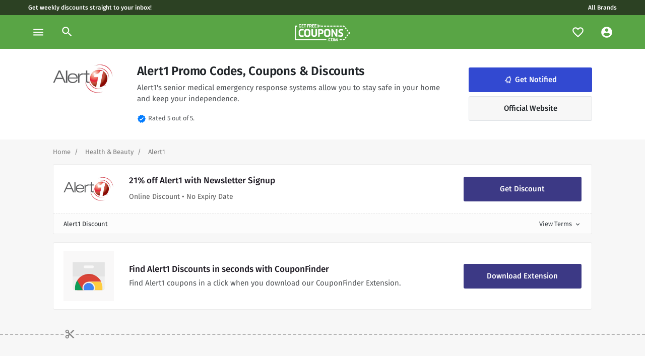

--- FILE ---
content_type: text/html; charset=UTF-8
request_url: https://www.getfreecoupons.com/brands/alert1-coupon-codes-promo-codes
body_size: 17332
content:

<!DOCTYPE html>
<html xmlns="http://www.w3.org/1999/xhtml" lang="en-US">
<head><script>(function(w,i,g){w[g]=w[g]||[];if(typeof w[g].push=='function')w[g].push(i)})
(window,'GTM-NLFF86Z','google_tags_first_party');</script><script>(function(w,d,s,l){w[l]=w[l]||[];(function(){w[l].push(arguments);})('set', 'developer_id.dYzg1YT', true);
		w[l].push({'gtm.start':new Date().getTime(),event:'gtm.js'});var f=d.getElementsByTagName(s)[0],
		j=d.createElement(s);j.async=true;j.src='/analytics/';
		f.parentNode.insertBefore(j,f);
		})(window,document,'script','dataLayer');</script>
	<meta charset="utf-8" />
	<link rel="dns-prefetch" href="//cdnjs.cloudflare.com">
	<link rel="preconnect" href="https://fonts.gstatic.com">
  <meta content="width=device-width, initial-scale=1" name="viewport"/>
    <link rel="apple-touch-icon" sizes="180x180" href="/img/apple-touch-icon.png">
  <link rel="icon" href="/uploads/logos/GFC_logo-04.png">
  <link rel="icon" type="image/svg+xml" sizes="any" href="/uploads/logos/GFC_logo-04.png">
  <link rel="manifest" href="/img/site.webmanifest">
  <link rel="mask-icon" href="/uploads/logos/GFC_logo-04.png" color="#59A545">
  <meta name="msapplication-TileColor" content="#59A545">
  <meta name="theme-color" content="#2C4123">
	<style>
		    .pushy
				{transform: translate3d(-300px,0,0);}
				.tip
				{display:none;}
				@font-face {
				  font-family: 'Fira Sans';
				  font-style: normal;
				  font-weight: 400;
				  font-display: swap;
				  src: url(https://fonts.gstatic.com/s/firasans/v10/va9E4kDNxMZdWfMOD5Vvl4jLazX3dA.woff2) format('woff2');
				  unicode-range: U+0000-00FF, U+0131, U+0152-0153, U+02BB-02BC, U+02C6, U+02DA, U+02DC, U+2000-206F, U+2074, U+20AC, U+2122, U+2191, U+2193, U+2212, U+2215, U+FEFF, U+FFFD;
				}
				@font-face {
				  font-family: 'Fira Sans';
				  font-style: normal;
				  font-weight: 500;
				  font-display: swap;
				  src: url(https://fonts.gstatic.com/s/firasans/v10/va9B4kDNxMZdWfMOD5VnZKveRhf6Xl7Glw.woff2) format('woff2');
				  unicode-range: U+0000-00FF, U+0131, U+0152-0153, U+02BB-02BC, U+02C6, U+02DA, U+02DC, U+2000-206F, U+2074, U+20AC, U+2122, U+2191, U+2193, U+2212, U+2215, U+FEFF, U+FFFD;
				}
				@font-face {
				  font-family: 'Fira Sans';
				  font-style: normal;
				  font-weight: 600;
				  font-display: swap;
				  src: url(https://fonts.gstatic.com/s/firasans/v10/va9B4kDNxMZdWfMOD5VnSKzeRhf6Xl7Glw.woff2) format('woff2');
				  unicode-range: U+0000-00FF, U+0131, U+0152-0153, U+02BB-02BC, U+02C6, U+02DA, U+02DC, U+2000-206F, U+2074, U+20AC, U+2122, U+2191, U+2193, U+2212, U+2215, U+FEFF, U+FFFD;
				}
				/* fallback */
				@font-face {
				  font-family: 'Material Icons';
				  font-style: normal;
				  font-weight: 400;
				  font-display: block;
				  src: url(https://fonts.gstatic.com/s/materialicons/v67/flUhRq6tzZclQEJ-Vdg-IuiaDsNcIhQ8tQ.woff2) format('woff2');
				}
		</style>
  <link href="/css/main.css" rel="stylesheet">
<title>Alert1 Coupons &amp; Discount Codes, May 2025 • GetFreeCoupons</title>
<script>dataLayer = [];
(function(w,d,s,l,i){w[l]=w[l]||[];w[l].push({'gtm.start':
new Date().getTime(),event:'gtm.js'});var f=d.getElementsByTagName(s)[0],
j=d.createElement(s),dl=l!='dataLayer'?'&l='+l:'';j.async=true;j.src=
'https://www.googletagmanager.com/gtm.js?id='+i+dl;f.parentNode.insertBefore(j,f);
})(window,document,'script','dataLayer','GTM-NLFF86Z');
</script><meta name="generator" content="SEOmatic">
<meta name="keywords" content="coupons,discounts,discount code,coupon codes">
<meta name="description" content="Looking for working Alert1 promo codes, discount codes and coupons? ✅ Save now with one of our valid Alert1 promo codes for May 2025! Get up to 50% off…">
<meta name="referrer" content="no-referrer-when-downgrade">
<meta name="robots" content="all">
<meta content="en_US" property="og:locale">
<meta content="GetFreeCoupons" property="og:site_name">
<meta content="website" property="og:type">
<meta content="https://www.getfreecoupons.com/brands/alert1-coupon-codes-promo-codes" property="og:url">
<meta content="Alert1 Coupons &amp; Discount Codes, May 2025" property="og:title">
<meta content="Looking for working Alert1 promo codes, discount codes and coupons? ✅ Save now with one of our valid Alert1 promo codes for May 2025! Get up to 50% off your next purchase with Alert1." property="og:description">
<meta content="https://getfreecoupons.com/uploads/logos/_1200x630_crop_center-center_82_none/GFC-Sm-Promo-1.png?mtime=1661372278" property="og:image">
<meta content="1200" property="og:image:width">
<meta content="630" property="og:image:height">
<meta content="GetFreeCoupons, the only place for working Alert1 coupon codes and promo codes!" property="og:image:alt">
<meta name="google-site-verification" content="XSio8g9oHHlJpA5r-EzUsvfcMAvokmf4Ru232APQM4A">
<link href="https://www.getfreecoupons.com/brands/alert1-coupon-codes-promo-codes" rel="canonical">
<link href="https://www.getfreecoupons.com" rel="home">
<link type="text/plain" href="https://www.getfreecoupons.com/humans.txt" rel="author"></head>

<body><noscript><iframe src="https://www.googletagmanager.com/ns.html?id=GTM-NLFF86Z"
height="0" width="0" style="display:none;visibility:hidden"></iframe></noscript>

  <!--[if lte IE 9]>
      <p class="browserupgrade">You are using an <strong>outdated</strong> browser. Please <a href="https://browsehappy.com/">upgrade your browser</a> to improve your experience and security.</p>
  <![endif]-->
		<!-- Pushy Menu -->
<nav class="pushy pushy-left">
  <div class="pushy-content">
    <div class="p-4">
      <svg
        id="a"
        xmlns="http://www.w3.org/2000/svg"
        viewBox="0 0 132.65 132.65"
      >
        <defs>
          <style>
            .b {
              fill: #59a545;
            }
          </style>
        </defs>
        <g>
          <path
            class="b"
            d="M45.14,72.73l5.79-1.17,2.65,13.15c-2.46,1.25-5.27,2.18-8.49,2.83l-.61,.12c-7.63,1.54-11.84-.33-13.45-8.3l-1.45-7.21c-1.61-7.97,1.55-11.32,9.25-12.88l.61-.12c3.68-.74,5.82-.81,8.74-.8l-.13,5.09c-1.85-.07-4.16-.04-6.69,.47l-.61,.12c-5.52,1.11-6.02,2.97-5.23,6.92l1.45,7.21c.8,3.95,1.87,5.49,6.5,4.55l.61-.12c.92-.19,1.86-.46,2.85-.89l-1.81-8.97Z"
          />
          <path
            class="b"
            d="M57.44,84.65l-5.56-27.57,15.87-3.2,.99,4.91-10.12,2.04,1.38,6.86,8.17-1.65,.99,4.91-8.17,1.65,2.2,10.89-5.75,1.16Z"
          />
          <path
            class="b"
            d="M93.65,76.87c-2.23,1.01-4.58,1.8-7.23,2.34l-1.23,.25c-6.63,1.34-10.55-1.07-11.88-7.66l-1.76-8.74c-1.29-6.4,1.29-10.63,7.92-11.97l1.84-.37c2.49-.5,4.56-.72,6.89-.83l.17,4.99c-1.38,.08-3.23,.21-5.15,.6l-.61,.12c-4.45,.9-5.76,2.92-4.96,6.87l1.45,7.21c.8,3.95,2.75,5.31,6.62,4.53l.61-.12c2.3-.46,4.32-1.11,5.9-1.63l1.41,4.42Z"
          />
        </g>
        <g>
          <g>
            <polygon
              class="b"
              points="111.47 63.92 108.21 69.89 111.41 71.67 114.67 65.7 111.47 63.92"
            />
            <polygon
              class="b"
              points="109.81 74.58 106.62 72.8 103.36 78.77 106.55 80.55 109.81 74.58"
            />
            <path
              class="b"
              d="M88.58,41.23l2.96-.6,2.32,1.85,2.25-2.88-2.12-1.7c-.67-.78-1.72-1.15-2.76-.94l-3.37,.68,.72,3.58Z"
            />
            <polygon
              class="b"
              points="96.45 44.54 101.77 48.78 104 45.93 98.69 41.67 96.45 44.54"
            />
            <path
              class="b"
              d="M112.28,57.15l2.02,1.61-1.23,2.25,3.2,1.78,1.75-3.2,.19-.54c.14-.73-.01-1.47-.42-2.08l-3.3-2.64-2.2,2.82Z"
            />
            <polygon
              class="b"
              points="106.59 48 104.37 50.85 109.69 55.09 111.9 52.25 106.59 48"
            />
            <rect
              class="b"
              x="77.41"
              y="39.01"
              width="7.63"
              height="3.66"
              transform="translate(-6.47 16.86) rotate(-11.4)"
            />
            <rect
              class="b"
              x="66.67"
              y="41.18"
              width="7.63"
              height="3.66"
              transform="translate(-7.11 14.78) rotate(-11.4)"
            />
            <rect
              class="b"
              x="55.94"
              y="43.34"
              width="7.63"
              height="3.66"
              transform="translate(-7.75 12.7) rotate(-11.4)"
            />
            <rect
              class="b"
              x="45.2"
              y="45.51"
              width="7.63"
              height="3.66"
              transform="translate(-8.39 10.62) rotate(-11.4)"
            />
            <rect
              class="b"
              x="23.74"
              y="49.84"
              width="7.63"
              height="3.66"
              transform="translate(-9.67 6.47) rotate(-11.4)"
            />
            <rect
              class="b"
              x="44.03"
              y="95.07"
              width="7.63"
              height="3.66"
              transform="translate(-18.21 11.37) rotate(-11.4)"
            />
            <rect
              class="b"
              x="33.29"
              y="97.23"
              width="7.63"
              height="3.66"
              transform="translate(-18.85 9.29) rotate(-11.4)"
            />
            <g>
              <polygon
                class="b"
                points="86.79 87.19 87.53 90.78 94.88 89.27 94.16 85.68 86.79 87.19"
              />
              <path
                class="b"
                d="M101.79,81.8l-1.43,2.61-2.96,.61,.72,3.59,3.36-.69c1.04-.21,1.87-.95,2.18-1.93l1.31-2.39-3.19-1.78Z"
              />
            </g>
            <path
              class="b"
              d="M36.61,47.26c.09-.65-.13-1.31-.6-1.78-.47-.46-1.13-.68-1.78-.58-.65,.1-1.22,.51-1.52,1.09-.31,.58-.32,1.28-.03,1.87,.29,.59,.84,1.02,1.49,1.14,.65,.12,1.32-.07,1.8-.52l2.07,.89-1.48,1.69c-.63-.2-1.32-.08-1.86,.31-.53,.39-.85,1.02-.85,1.68,0,.66,.31,1.29,.84,1.68,.53,.4,1.22,.52,1.86,.33s1.14-.67,1.36-1.3c.22-.62,.14-1.32-.23-1.87l1.71-1.95,5.26,2.25-.38-1.67-3.92-1.68,2.81-3.21-.38-1.67-3.77,4.3-2.39-1.02Zm-1.91,.38c-.18,.04-.37,0-.52-.09-.16-.1-.27-.25-.31-.43s0-.37,.09-.52c.1-.16,.25-.27,.43-.31s.37,0,.52,.09c.16,.1,.27,.25,.31,.43s0,.37-.09,.52c-.1,.16-.25,.27-.43,.31Zm1.38,6.09h0c-.18,.04-.37,0-.52-.09-.16-.1-.27-.25-.31-.43s0-.37,.09-.52c.1-.16,.25-.27,.43-.31s.37,0,.52,.09c.16,.1,.27,.25,.31,.43s0,.37-.09,.52c-.1,.16-.25,.27-.43,.31h0Z"
            />
          </g>
          <g>
            <rect
              class="b"
              x="76.23"
              y="88.58"
              width="7.63"
              height="3.66"
              transform="translate(-16.29 17.61) rotate(-11.4)"
            />
            <rect
              class="b"
              x="65.49"
              y="90.74"
              width="7.63"
              height="3.66"
              transform="translate(-16.93 15.53) rotate(-11.4)"
            />
            <rect
              class="b"
              x="54.76"
              y="92.91"
              width="7.63"
              height="3.66"
              transform="translate(-17.57 13.45) rotate(-11.4)"
            />
          </g>
          <g>
            <path
              class="b"
              d="M18.01,58.8l-3.58,.72-.94-4.66c-.25-1.25,.56-2.47,1.81-2.72l4.48-.9,.72,3.58-3.16,.64,.67,3.34Z"
            />
            <path
              class="b"
              d="M30.22,102.12l-4.66,.94c-1.25,.25-2.47-.56-2.72-1.81l-.9-4.48,3.58-.72,.64,3.16,3.34-.67,.72,3.58Z"
            />
            <rect
              class="b"
              x="20.03"
              y="83.32"
              width="3.66"
              height="7.63"
              transform="translate(-16.79 6.04) rotate(-11.4)"
            />
            <rect
              class="b"
              x="17.86"
              y="72.58"
              width="3.66"
              height="7.63"
              transform="translate(-14.71 5.4) rotate(-11.4)"
            />
            <rect
              class="b"
              x="15.7"
              y="61.85"
              width="3.66"
              height="7.63"
              transform="translate(-12.63 4.76) rotate(-11.4)"
            />
          </g>
          <circle class="b" cx="103.49" cy="61.45" r="2.8" />
        </g>
      </svg>
    </div>

    <ul class="list-unstyled">
      <li class="pushy-link d-block">
        <a href="/faves" class="px-4 py-3">
          <span
            class="material-icons mr-2 text-brand"
            data-icon="favorite_border"
          ></span>
          Favourites
        </a>
      </li>
      <li class="pushy-link d-block">
        <a href="/account" class="px-4 py-3">
          <span
            class="material-icons mr-2 text-brand"
            data-icon="account_circle"
          ></span>
          My Account
        </a>
      </li>
      <hr class="m-0" />
             <li class="pushy-link">
        <a href="https://www.getfreecoupons.com/category/business" class="px-4 py-3 text-truncate">
          <span class="material-icons mr-2 text-brand"
            >card_travel</span
          >
          Business
        </a>
      </li>
            <li class="pushy-link">
        <a href="https://www.getfreecoupons.com/category/finance-insurance" class="px-4 py-3 text-truncate">
          <span class="material-icons mr-2 text-brand"
            >account_balance</span
          >
          Finance &amp; Insurance
        </a>
      </li>
            <li class="pushy-link">
        <a href="https://www.getfreecoupons.com/category/pets" class="px-4 py-3 text-truncate">
          <span class="material-icons mr-2 text-brand"
            >pets</span
          >
          Pets
        </a>
      </li>
            <li class="pushy-link">
        <a href="https://www.getfreecoupons.com/category/utilities-home" class="px-4 py-3 text-truncate">
          <span class="material-icons mr-2 text-brand"
            >countertops</span
          >
          Utilities &amp; Home
        </a>
      </li>
            <li class="pushy-link">
        <a href="https://www.getfreecoupons.com/category/days-out-attractions" class="px-4 py-3 text-truncate">
          <span class="material-icons mr-2 text-brand"
            >local_play</span
          >
          Days out &amp; Attractions
        </a>
      </li>
            <li class="pushy-link">
        <a href="https://www.getfreecoupons.com/category/gifts-occasions" class="px-4 py-3 text-truncate">
          <span class="material-icons mr-2 text-brand"
            >redeem</span
          >
          Gifts &amp; Occasions
        </a>
      </li>
            <li class="pushy-link">
        <a href="https://www.getfreecoupons.com/category/home-garden" class="px-4 py-3 text-truncate">
          <span class="material-icons mr-2 text-brand"
            >house</span
          >
          Home &amp; Garden
        </a>
      </li>
            <li class="pushy-link">
        <a href="https://www.getfreecoupons.com/category/misc" class="px-4 py-3 text-truncate">
          <span class="material-icons mr-2 text-brand"
            >miscellaneous_services</span
          >
          Misc
        </a>
      </li>
            <li class="pushy-link">
        <a href="https://www.getfreecoupons.com/category/health-beauty" class="px-4 py-3 text-truncate">
          <span class="material-icons mr-2 text-brand"
            >spa</span
          >
          Health &amp; Beauty
        </a>
      </li>
            <li class="pushy-link">
        <a href="https://www.getfreecoupons.com/category/fashion" class="px-4 py-3 text-truncate">
          <span class="material-icons mr-2 text-brand"
            >checkroom</span
          >
          Fashion
        </a>
      </li>
            <li class="pushy-link">
        <a href="https://www.getfreecoupons.com/category/motoring" class="px-4 py-3 text-truncate">
          <span class="material-icons mr-2 text-brand"
            >directions_car</span
          >
          Motoring
        </a>
      </li>
            <li class="pushy-link">
        <a href="https://www.getfreecoupons.com/category/music-books-games-movies" class="px-4 py-3 text-truncate">
          <span class="material-icons mr-2 text-brand"
            >sports_esports</span
          >
          Music, Books, Games &amp; Movies
        </a>
      </li>
            <li class="pushy-link">
        <a href="https://www.getfreecoupons.com/category/travel" class="px-4 py-3 text-truncate">
          <span class="material-icons mr-2 text-brand"
            >luggage</span
          >
          Travel
        </a>
      </li>
            <li class="pushy-link">
        <a href="https://www.getfreecoupons.com/category/food-drink" class="px-4 py-3 text-truncate">
          <span class="material-icons mr-2 text-brand"
            >food_bank</span
          >
          Food &amp; Drink
        </a>
      </li>
            <li class="pushy-link">
        <a href="https://www.getfreecoupons.com/category/technology-electrical" class="px-4 py-3 text-truncate">
          <span class="material-icons mr-2 text-brand"
            >devices</span
          >
          Technology &amp; Electrical
        </a>
      </li>
            <li class="pushy-link">
        <a href="https://www.getfreecoupons.com/category/kids-babies-toys" class="px-4 py-3 text-truncate">
          <span class="material-icons mr-2 text-brand"
            >stroller</span
          >
          Kids, Babies &amp; Toys
        </a>
      </li>
          </ul>
  </div>
</nav>

<header>
  <div class="skinny d-none d-md-block">
    <div class="container-fluid px-0">
      <div class="row">
        <div class="col">
          <a
            href="/register"
            class="px-2 text-white"
            title="Get the latest discount codes straight to your inbox."
            >Get weekly discounts straight to your inbox!</a
          >
        </div>
        <div class="col text-center text-md-right">
          <a href="/brands" class="px-2 text-white">All Brands</a>
        </div>
      </div>
    </div>
  </div>

  <nav id="topNav" class="navbar navbar-expand-lg">
    <ul class="navbar-nav">
      <li class="nav-item">
        <a
          class="nav-link menu-btn"
          href="#"
          data-toggle="tooltip"
          data-placement="bottom"
          title="Browse"
          ><span class="material-icons">menu</span></a
        >
      </li>
      <li class="nav-item position-relative">
        <a
          class="nav-link d-none d-lg-flex"
          data-toggle="modal"
          data-target="#searchModal"
          href="#collapseSearch"
        >
          <span class="material-icons"> search </span>
        </a>
      </li>
    </ul>

    <a class="navbar-brand mx-auto px-3" href="/">
      <svg
        version="1.1"
        width="165"
        height="34"
        id="a"
        xmlns="http://www.w3.org/2000/svg"
        xmlns:xlink="http://www.w3.org/1999/xlink"
        x="0px"
        y="0px"
        viewBox="0 0 217 67.6"
        style="enable-background: new 0 0 217 67.6"
        xml:space="preserve"
      >
        <style type="text/css">
          .st0 {
            fill: #ffffff;
          }
        </style>
        <g>
          <path
            class="st0"
            d="M93.1,4.2c0.3-0.8,0.2-1.6-0.2-2.3s-1.2-1.1-2-1.2c-0.8-0.1-1.6,0.3-2.1,0.9c-0.5,0.6-0.7,1.4-0.5,2.2
       s0.7,1.4,1.5,1.8c0.7,0.3,1.6,0.3,2.3-0.1l2.2,1.6L92,8.7c-0.7-0.4-1.6-0.4-2.3-0.1s-1.3,1-1.5,1.8c-0.2,0.8,0,1.6,0.6,2.2
       c0.5,0.6,1.3,0.9,2.1,0.9s1.5-0.5,2-1.2s0.5-1.5,0.2-2.3l2.6-1.9l5.7,4.1v-2.1l-4.2-3.1l4.2-3.1V1.9L95.7,6L93.1,4.2L93.1,4.2z
        M90.7,4.1c-0.2,0-0.4-0.1-0.6-0.2c-0.2-0.2-0.2-0.4-0.2-0.6s0.1-0.4,0.2-0.6c0.2-0.2,0.4-0.2,0.6-0.2s0.4,0.1,0.6,0.2
       c0.2,0.2,0.2,0.4,0.2,0.6s-0.1,0.4-0.2,0.6S91,4.1,90.7,4.1z M90.7,11.7L90.7,11.7c-0.2,0-0.4-0.1-0.6-0.2
       c-0.2-0.2-0.2-0.4-0.2-0.6s0.1-0.4,0.2-0.6c0.2-0.2,0.4-0.2,0.6-0.2s0.4,0.1,0.6,0.2c0.2,0.2,0.2,0.4,0.2,0.6s-0.1,0.4-0.2,0.6
       C91.2,11.6,91,11.7,90.7,11.7L90.7,11.7z"
          />
          <path
            class="st0"
            d="M123.8,63.7H3.2c-1.8,0-3.2-1.4-3.2-3.2V8.8c0-1.8,1.5-3.2,3.2-3.2H9v4.1H4.1v49.9h119.7
       C123.8,59.6,123.8,63.7,123.8,63.7z"
          />
          <g>
            <polygon
              class="st0"
              points="208.3,39.7 203.4,45.5 206.5,48.2 211.4,42.4 		"
            />
            <polygon
              class="st0"
              points="204.1,51.1 201,48.4 196.1,54.2 199.2,56.9 		"
            />
            <path
              class="st0"
              d="M188.2,9.7h3.4l2.1,2.5l3.1-2.7l-1.9-2.3c-0.6-1-1.6-1.6-2.8-1.6h-3.9V9.7z"
            />
            <rect x="126.8" y="5.6" class="st0" width="8.5" height="4.1" />
            <polygon
              class="st0"
              points="196.1,15.1 201,20.9 204.1,18.3 199.2,12.4 		"
            />
            <path
              class="st0"
              d="M210.7,32.5l1.9,2.2l-1.9,2.2l3.1,2.7l2.6-3.1l0.3-0.5c0.3-0.8,0.3-1.6,0-2.4l-3-3.6L210.7,32.5L210.7,32.5z"
            />
            <polygon
              class="st0"
              points="206.4,21.1 203.4,23.8 208.3,29.6 211.3,27 		"
            />
            <rect x="175.9" y="5.6" class="st0" width="8.6" height="4.1" />
            <rect x="102.8" y="5.6" class="st0" width="8" height="4.1" />
            <rect x="163.6" y="5.6" class="st0" width="8.6" height="4.1" />
            <rect x="151.4" y="5.6" class="st0" width="8.6" height="4.1" />
            <rect x="114.6" y="5.6" class="st0" width="8.6" height="4.1" />
            <rect x="139.1" y="5.6" class="st0" width="8.6" height="4.1" />
          </g>
          <g>
            <polygon
              class="st0"
              points="176,59.7 176,63.8 184.4,63.8 184.4,59.7 		"
            />
            <path
              class="st0"
              d="M193.7,57.1l-2.1,2.5h-3.4v4.1h3.9c1.2,0,2.3-0.7,2.8-1.7l2-2.3L193.7,57.1L193.7,57.1z"
            />
          </g>
        </g>
        <g>
          <path
            class="st0"
            d="M21.9,6.6h2.7v6.1c-1.2,0.3-2.5,0.5-4,0.5h-0.3c-3.5,0-5.2-1.2-5.2-4.9V4.9C15,1.2,16.7,0,20.3,0h0.3
       c1.7,0,2.7,0.2,4,0.4L24,2.7c-0.8-0.2-1.9-0.4-3-0.4h-0.3c-2.6,0-3,0.8-3,2.6v3.3c0,1.8,0.3,2.6,2.5,2.6h0.3c0.4,0,0.9,0,1.4-0.1
       L21.9,6.6L21.9,6.6z"
          />
          <path
            class="st0"
            d="M26.3,13V0.2h7.8v2.3H29v2.8h4.1v2.3H29v3.2h5.1V13C34.1,13,26.3,13,26.3,13z"
          />
          <path
            class="st0"
            d="M38.1,13V2.5h-3.2V0.2H44v2.3h-3.2V13C40.8,13,38.1,13,38.1,13z"
          />
          <path
            class="st0"
            d="M48.2,13V0.2h7.4v2.3h-4.7v3.2h3.8v2.3h-3.8V13C50.8,13,48.2,13,48.2,13z"
          />
          <path
            class="st0"
            d="M56.9,13V0.2h4.7c3.5,0,4.6,0.7,4.6,4.1c0,2.3-0.7,3.4-2.1,3.8l2.3,4.8h-2.9l-2.1-4.5h-1.9V13H56.9z M61.5,6.2
       c1.6,0,2-0.3,2-1.8s-0.3-1.8-2-1.8h-1.9v3.7C59.6,6.2,61.5,6.2,61.5,6.2z"
          />
          <path
            class="st0"
            d="M67.9,13V0.2h7.8v2.3h-5.1v2.8h4.1v2.3h-4.1v3.2h5.1V13H67.9z"
          />
          <path
            class="st0"
            d="M77.3,13V0.2h7.8v2.3H80v2.8h4.1v2.3H80v3.2h5.1V13H77.3z"
          />
        </g>
        <g>
          <path
            class="st0"
            d="M34.3,49c-2.5,0.6-5.1,0.9-7.9,0.9h-1.3c-7.1,0-10.6-3.3-10.6-10.3v-9.4c0-6.9,3.5-10.7,10.6-10.7h2
       c2.7,0,4.9,0.2,7.3,0.6l-0.9,5.2C32,25,30.1,24.8,28,24.8h-0.7c-4.8,0-6.5,1.8-6.5,6v7.7c0,4.2,1.7,6,5.9,6h0.7
       c2.5,0,4.7-0.2,6.4-0.5C33.8,44.1,34.3,49,34.3,49z"
          />
          <path
            class="st0"
            d="M47.5,49.9c-7.6,0-11.3-2.5-11.3-9.9V29.4c0-7.4,3.7-9.9,11.3-9.9h2.1c7.6,0,11.3,2.5,11.3,9.9V40
       c0,7.4-3.7,9.9-11.3,9.9H47.5z M54.5,30.7c0-4.1-0.7-5.9-4.9-5.9h-2.1c-4.2,0-4.9,1.8-4.9,5.9v8c0,4.1,0.7,5.9,4.9,5.9h2.1
       c4.2,0,4.9-1.8,4.9-5.9C54.5,38.7,54.5,30.7,54.5,30.7z"
          />
          <path
            class="st0"
            d="M75.8,49.9c-7.6,0-11-2.8-11-11.5V19.9H71v18.5c0,4.3,1.5,6.2,4.8,6.2h0.3c3.4,0,4.8-1.8,4.8-6.2V19.9h6.2
       v18.4c0,8.7-3.4,11.5-11.1,11.5L75.8,49.9L75.8,49.9z"
          />
          <path
            class="st0"
            d="M91.6,49.5V19.9h10.3c7,0,10.5,1.7,10.5,9.5s-3.5,9.5-10.5,9.5h-4.2v10.5L91.6,49.5L91.6,49.5z M101.9,33.7
       c3.4,0,4-0.8,4-4.3s-0.7-4.3-4-4.3h-4.2v8.5H101.9z"
          />
          <path
            class="st0"
            d="M126.1,49.9c-7.6,0-11.3-2.5-11.3-9.9V29.4c0-7.4,3.7-9.9,11.3-9.9h2.1c7.6,0,11.3,2.5,11.3,9.9V40
       c0,7.4-3.7,9.9-11.3,9.9H126.1z M133.2,30.7c0-4.1-0.7-5.9-4.9-5.9h-2.1c-4.2,0-4.9,1.8-4.9,5.9v8c0,4.1,0.7,5.9,4.9,5.9h2.1
       c4.1,0,4.9-1.8,4.9-5.9C133.2,38.7,133.2,30.7,133.2,30.7z"
          />
          <path
            class="st0"
            d="M149.7,19.9l11.2,19.2V19.9h6.1v29.5h-6.1l-11.2-18.9v18.9h-6.1V19.9H149.7z"
          />
          <path
            class="st0"
            d="M171.2,43.3c2.3,0.6,5.7,1.2,8.2,1.2c2.8,0,4.6-0.9,4.6-3.2c0-6-12.5-3.3-12.5-13.9c0-6.9,5.7-8,9.9-8
       s6.3,0.6,8.3,1.2l-1,5.1c-1.8-0.5-3.9-1.1-6.2-1.1c-2.8,0-4.6,0.8-4.6,2.9c0,5.6,12.5,3,12.5,13.9c0,7.1-4.8,8.3-10.2,8.3
       c-3.8,0-7.5-0.7-9.7-1.3L171.2,43.3L171.2,43.3z"
          />
        </g>
        <g>
          <path class="st0" d="M128.7,67.5V65h2.3v2.4H128.7z" />
          <path
            class="st0"
            d="M140.9,67.2c-1.1,0.2-2.2,0.4-3.4,0.4h-0.6c-3.1,0-4.6-1.4-4.6-4.5v-4c0-3,1.5-4.6,4.6-4.6h0.9
       c1.2,0,2.1,0.1,3.1,0.2l-0.4,2.2c-0.6-0.1-1.5-0.2-2.4-0.2h-0.3c-2.1,0-2.8,0.8-2.8,2.6v3.3c0,1.8,0.8,2.6,2.5,2.6h0.3
       c1.1,0,2-0.1,2.8-0.2L140.9,67.2L140.9,67.2z"
          />
          <path
            class="st0"
            d="M147,67.6c-3.3,0-4.9-1.1-4.9-4.3v-4.6c0-3.2,1.6-4.3,4.9-4.3h0.9c3.3,0,4.9,1.1,4.9,4.3v4.6
       c0,3.2-1.6,4.3-4.9,4.3H147z M150,59.3c0-1.8-0.3-2.6-2.1-2.6H147c-1.8,0-2.1,0.8-2.1,2.6v3.5c0,1.8,0.3,2.5,2.1,2.5h0.9
       c1.8,0,2.1-0.8,2.1-2.5C150,62.8,150,59.3,150,59.3z"
          />
          <path
            class="st0"
            d="M166.2,67.5l-0.8-7c0-0.2,0-0.3,0-0.5c0-0.4,0-0.8,0.1-1.1c-0.1,0.5-0.2,1.1-0.4,1.6l-2.5,7H160l-2.5-7
       c-0.2-0.6-0.3-1.2-0.4-1.6c0,0.5,0.1,1.1,0,1.6l-0.8,7h-2.6l2.1-12.8h2.2l3.3,9.7l3.3-9.7h2.2l2.1,12.8H166.2z"
          />
        </g>
      </svg>
    </a>

    <ul class="navbar-nav d-flex d-md-flex d-lg-none">
      <li class="nav-item">
        <a
          class="nav-link search-btn"
          data-toggle="modal"
          data-target="#searchModal"
          href="#collapseSearch"
          ><span class="material-icons">search</span></a
        >
      </li>
    </ul>

    <div
      class="navbar-collapse collapse navbar-toggleable-sm"
      id="collapseSearch"
    >
      <ul
        class="navbar-nav ml-auto d-none d-md-none d-lg-flex align-items-center"
      >
        <li class="nav-item position-relative">
          <a
            class="nav-link"
            href="/faves"
            data-toggle="tooltip"
            data-placement="bottom"
            title="Notifications"
          >
            <span class="material-icons" data-icon="favorite_border"></span>
            <div id="notifyCount" class="sprig-component" data-hx-target="this" data-hx-include="this" data-hx-trigger="refresh, load" data-hx-get="https://www.getfreecoupons.com/index.php?p=actions/sprig-core/components/render" data-hx-vals="{&quot;sprig:siteId&quot;:&quot;1f54fd77b4681f935ae583b84a764feb9d9cf9addd78508887921921724e15c52&quot;,&quot;sprig:template&quot;:&quot;7efa2bb8c5003c92336dcf60f2925e85540b711d575e376b2ddbb41cbbc65008components\/_componentNotifyCount&quot;,&quot;sprig:component&quot;:&quot;9ce04ce7ec6b3060702542bd39c7e0f98092b04d431727ff0b1e0546c2e25949&quot;}" s-trigger="refresh, load"></div>
          </a>
        </li>

        <div id="component-njltbd" class="sprig-component" data-hx-target="this" data-hx-include="this" data-hx-trigger="refresh, load" data-hx-get="https://www.getfreecoupons.com/index.php?p=actions/sprig-core/components/render" data-hx-vals="{&quot;sprig:siteId&quot;:&quot;1f54fd77b4681f935ae583b84a764feb9d9cf9addd78508887921921724e15c52&quot;,&quot;sprig:template&quot;:&quot;29e8a9510130d1e94262907dea86ba099ff46f0bf3b848328edd5085463814a1components\/_componentUser&quot;,&quot;sprig:component&quot;:&quot;9ce04ce7ec6b3060702542bd39c7e0f98092b04d431727ff0b1e0546c2e25949&quot;}" s-trigger="refresh, load">  </div>
      </ul>
    </div>
  </nav>
</header>
		<!-- Site Overlay -->
		<div class="site-overlay"></div>

    
<!-- START OF BRAND DESCRIPTION -->
<section class="bg-white">
  <div class="container-fluid">
    <div class="row">
          </div>

    <div class="container">
      <div class="row">

        <div class="col-12">
          <div class="brand-info">
            <div class="row justify-content-between">
              <div class="col-3 col-md-2 col-lg-auto d-none d-md-block">
                                                      <img class="img-fluid d-none d-md-block" width="120" height="120" src="https://getfreecoupons.com/uploads/logos/us-71395332406.gif" alt="Us 71395332406" />
                                                </div>

              <div class="col-12 col-md-6 col-lg-7 d-flex align-content-between flex-wrap">
                <h1 class="title-lg mb-2">Alert1 Promo Codes, Coupons & Discounts</h1>

                <div class="brand-description text-md mb-3">
                                      Alert1&#039;s senior medical emergency response systems allow you to stay safe in your home and keep your independence.
                                  </div>

                <div class="reviews mb-3 mb-md-0">
                  <span class="material-icons md-18 text-primary">verified</span>
                  <small class="m-0">Rated 5 out of 5.</small>
                </div>
              </div>

              <div class="col-12 col-md-4 col-lg-3 align-self-center">
                <div id="component-imylqf" class="sprig-component" data-hx-target="this" data-hx-include="this" data-hx-trigger="load" data-hx-get="https://www.getfreecoupons.com/index.php?p=actions/sprig-core/components/render" data-hx-vals="{&quot;sprig:siteId&quot;:&quot;1f54fd77b4681f935ae583b84a764feb9d9cf9addd78508887921921724e15c52&quot;,&quot;sprig:template&quot;:&quot;c99a6b43f9151693c37b32c0f97160c583dd2648bebf0c4a1bfbef1e12211c7fcomponents\/_componentNotify&quot;,&quot;sprig:component&quot;:&quot;9ce04ce7ec6b3060702542bd39c7e0f98092b04d431727ff0b1e0546c2e25949&quot;,&quot;sprig:variables[entryId]&quot;:&quot;c0f91e6269eb00d7d4f8838a23c38863376b686add86c2487ecdf0a129fdad9c1715137&quot;}" s-trigger="load"><input type="hidden" name="elementId" value="1715137">


</div>
                
                <a href="https://go.skimresources.com?id=120996X1581244&xs=1&url=http://alert-1.com" target="_blank" title="Get Alert1 Discounts" class="btn btn-lg btn-grey px-1 border d-block">
                  Official Website
                </a>
              </div>
          </div>
        </div>
      </div>
    </div>
  </div>

</section>
<!-- END OF BRAND DESCRIPTION -->

<!-- BREADCRUMB -->
<section>
  <div class="container">
    <div class="row">
      <div class="col">
        <ol class="breadcrumb">
          <li>
            <a href="/">
              <span>Home</span>
            </a>
          </li>
          <li>
            <a href="https://www.getfreecoupons.com/category/health-beauty">
              <span>Health &amp; Beauty</span>
            </a>
          </li>
          <li>
            <a href="https://www.getfreecoupons.com/brands/alert1-coupon-codes-promo-codes" aria-label="Curent Page">
              <span>Alert1</span>
            </a>
          </li>
        </ol>
      </div>
    </div>
  </div>
</section>

<!-- OFFERS -->

<section>
  <div class="container">
    <div>
      
<article class="card horizontal card-flat mb-3 white">
      <div class="card-body">
        <div class="row align-items-center">

          <div class="col-auto d-none d-md-flex">
                                          <img class="img-fluid brand-logo" width="90" src="https://getfreecoupons.com/uploads/logos/us-71395332406.gif" alt="Us 71395332406" />
                                    </div>

          <div class="col">
            <h2 class="title-mid">21% off Alert1 with Newsletter Signup</h2>

            <p class="text-sm d-block mb-0">
            Online Discount • No Expiry Date
            </p>

          </div>
          <div class="col-12 col-md-4 col-lg-3 text-center">
            <a class="btn btn-coupon btn-lg d-block mt-3 mt-md-0" rel="noopener nofollow" href="http://go.skimlinks.com/?id=120996X1581244&xs=1&url=http://alert-1.com" target="_blank">Get Discount</a>
          </div>
        </div>
      </div>
      <div class="card-footer py-2">
        <div class="row">
          <div class="col text-truncate">
            <small>Alert1 Discount</small>
          </div>
          <div class="col text-right">
            <a data-toggle="collapse" href="#collapseNewsletter" role="button" aria-expanded="false" aria-controls="collapseNewsletter" class="small text-dark">
              View Terms<span class="material-icons md-14 ml-1">expand_more</span>
            </a>
          </div>
        </div>
        <div class="collapse" id="collapseNewsletter">
            <p class="text-sm m-0">Get 10% off your purchase with Alert1 when you sign up to their newsletter via their official website.</p>
        </div>
      </div>
</article>
  <article class="card horizontal card-flat mb-3 white d-none d-lg-block">
  <div class="card-body py-3">
    <div class="row align-items-center">
      <div class="col-auto">
        <div class="d-none d-md-block">
          <svg
            xmlns="http://www.w3.org/2000/svg"
            xmlns:xlink="http://www.w3.org/1999/xlink"
            width="100"
            height="100"
          >
            <defs />
            <defs>
              <pattern
                id="d"
                width="100%"
                height="100%"
                x="0%"
                patternUnits="objectBoundingBox"
              >
                <use transform="scale(.4)" xlink:href="#a" />
              </pattern>
              <filter
                id="b"
                width="100.1%"
                height="101.2%"
                x="0%"
                y="-.3%"
                filterUnits="objectBoundingBox"
              >
                <feOffset dy="1" in="SourceAlpha" result="shadowOffsetOuter1" />
                <feColorMatrix
                  in="shadowOffsetOuter1"
                  values="0 0 0 0 0 0 0 0 0 0 0 0 0 0 0 0 0 0 0.0270979021 0"
                />
              </filter>
              <rect id="c" width="1006" height="161" x="0" y="0" rx="5" />
            </defs>
            <g fill="none" fill-rule="evenodd">
              <g transform="translate(-24 -19)">
                <use fill="#000" filter="url(#b)" xlink:href="#c" />
                <use fill="#FFF" xlink:href="#c" />
                <rect
                  width="120"
                  height="120"
                  x="24"
                  y="19"
                  fill="url(#d)"
                  rx="3"
                />
              </g>
              <path fill="#F9F8F8" d="M0 0h100v100H0z" />
              <g fill-rule="nonzero">
                <path
                  fill="#EEE"
                  d="M57.3196882 34.6396397H42.8814606c-1.5959995 0-2.8893586-1.3008888-2.8893586-2.90617983 0-1.6024193 1.2933591-2.90330809 2.8893586-2.90330809h14.4382276c1.5959994 0 2.8893586 1.30088879 2.8893586 2.90330809 0 1.60529103-1.2933592 2.90617983-2.8893586 2.90617983zM18.333333 23.01779217V73.8529651c0 2.3950137 1.95003153 4.3563979 4.33118278 4.3563979H77.536633c2.3811512 0 4.3311828-1.9613842 4.3311828-4.3563979V23.01779217H18.333333z"
                />
                <path
                  fill="#DB4437"
                  d="M50.381278 46.1212404c-9.6784132 0-18.1841178 5.0673047-23.06327067 12.7216169V78.209363H40.6857449l9.6955331-16.9756147h24.4271508c-4.5396095-8.9694465-13.7757603-15.1125079-24.4271508-15.1125079z"
                />
                <path
                  fill="#0F9D58"
                  d="M27.14216583 58.9564895c-2.73038177 4.2969017-4.31649567 9.4113048-4.31649567 14.9014717 0 1.4801077.1161262 2.9343995.33988155 4.3514018H38.227969L27.14216583 58.9564895z"
                />
                <path
                  fill="#FFCD40"
                  d="M77.3754786 73.9089222c0-4.4591914-1.0855663-8.6689176-3.0097183-12.3853829H49.7796932l9.7586095 16.6858237h17.4925517c.2268776-1.4004072.3446242-2.8376672.3446242-4.3004408z"
                />
                <path
                  fill="#F1F1F1"
                  d="M50.1005744 61.5235393c-6.9132714 0-12.5143678 5.5449323-12.5143678 12.3853829 0 1.5138006.275041 2.9623999.7764179 4.3004408h2.7160304c-.6360324-1.301188-.9912938-2.7611268-.9912938-4.3004408 0-5.4740614 4.4837422-9.9077394 10.0132133-9.9077394s10.0132132 4.433678 10.0132132 9.9077394c0 1.5421489-.3552613 2.9992528-.9912937 4.3004408h2.7160303c.5013769-1.3408757.776418-2.7894751.776418-4.3004408 0-6.8404506-5.6039614-12.3853829-12.5143678-12.3853829z"
                />
                <path
                  fill="#4285F4"
                  d="M50.1005744 64.0905891c-5.4930826 0-9.947318 4.4057786-9.947318 9.845394 0 1.5324448.3529234 2.9803797.9847702 4.2733799h17.9250955c.6318468-1.2930002.9847703-2.7437521.9847703-4.2733799-.0028462-5.4396154-4.4542354-9.845394-9.947318-9.845394z"
                />
                <path
                  fill="#212121"
                  d="M18.333333 23.01779217V50.6135776h63.5344828V23.01779217H18.333333zM57.3196882 34.639035H42.8814606c-1.5959995 0-2.8893586-1.3008211-2.8893586-2.9060286 0-1.60233593 1.2933591-2.90315703 2.8893586-2.90315703h14.4410827c1.5959994 0 2.8893586 1.3008211 2.8893586 2.90315703-.0028551 1.6052075-1.2962143 2.9060286-2.8922137 2.9060286z"
                  opacity=".05"
                />
                <path
                  fill="#212121"
                  d="M18.333333 50.6135776h63.5344828v1H18.333333z"
                  opacity=".02"
                />
                <path
                  fill="#FFF"
                  d="M18.333333 50.6135776h63.5344828v1H18.333333z"
                  opacity=".05"
                />
                <path
                  fill="#212121"
                  d="M18.333333 23.01779217v.3710934h63.5344828v-.3710934H18.333333zM57.3196882 34.8431073H42.8814606c-1.5331873 0-2.7865751-1.227238-2.8779382-2.77005155-.0085653.0613619-.0114204.12272381-.0114204.18408571 0 1.63339544 1.2933591 2.95413734 2.8893586 2.95413734h14.4382276c1.5959994 0 2.8893586-1.3207419 2.8893586-2.95413734 0-.0613619-.0028551-.12272381-.0114204-.18408571-.0913631 1.53989155-1.3418958 2.77005155-2.8779382 2.77005155z"
                  opacity=".02"
                />
                <path
                  fill="#231F20"
                  d="M77.536633 77.847082H22.66451578c-2.38115125 0-4.33118278-1.9454779-4.33118278-4.3274046v.362281c0 2.3790742 1.95003153 4.3274046 4.33118278 4.3274046H77.536633c2.3811512 0 4.3311828-1.9483304 4.3311828-4.3274046v-.362281c0 2.3819267-1.9500316 4.3274046-4.3311828 4.3274046zM42.8814606 29.15593531h14.4382276c1.5331873 0 2.7865751 1.19809488 2.8779382 2.70427131.0028551-.05990474.0114204-.11980949.0114204-.17971423 0-1.59460724-1.2933592-2.88683815-2.8893586-2.88683815H42.8814606c-1.5959995 0-2.8893586 1.29223091-2.8893586 2.88683815 0 .05990474.0028551.11980949.0114204.17971423.0913631-1.50617643 1.3418958-2.70427131 2.8779382-2.70427131z"
                  opacity=".1"
                />
              </g>
            </g>
          </svg>
        </div>
      </div>
      <div class="col">
        <h2 class="title-mid mb-1">
          Find Alert1 Discounts in seconds with CouponFinder
        </h2>
        <p class="m-md-0 mb-4 text-md">
          Find Alert1 coupons in a click when you download our
          CouponFinder Extension.
        </p>
      </div>
      <div class="col-12 col-md-3 text-center">
        <a
          class="btn btn-coupon btn-lg d-block"
          rel="noopener"
          href="https://chrome.google.com/webstore/detail/ikpbnoipiaodmicheiodihpekdenigmd"
          target="_blank"
          >Download Extension</a
        >
      </div>
    </div>
  </div>
</article>
    </div>
  </div>
</section>
<!-- END OF OFFERS -->

<div class="cut-line my-5"></div>
<!-- GUIDE -->
<!-- FILL -->
<section class="pb-4">
  <div class="container">
    <div class="row">
      <div class="col-12">
        <article class="card merchant-guide p-2">
          <div class="card-body p-3 p-md-3">
            <div>

              <div class="media">
                <div class="media-left">
                  <span class="material-icons mr-2 text-brand">subject</span>
                </div>
                <div class="media-body">
                  <h2 class="mb-2">Alert1 Coupon Codes for May, 2025 </h2>
                </div>
              </div>

              <div id="accordion">

                <div class="card">
                  <div class="card-header bg-white px-0 border-0 py-3">
                    <a class="media" data-toggle="collapse" href="#collapseOne">
                      <div class="media-left">
                        <span class="material-icons mr-2 text-brand" data-icon="expand_more"></span>
                      </div>
                      <div class="media-body align-self-center">
                        <h3 class="h6 mb-0 text-dark">How often do Alert1 coupon codes appear?</h3>
                      </div>
                    </a>
                  </div>
                  <div id="collapseOne" class="collapse" data-parent="#accordion">
                    <div class="card-body">
                      <p>Alert1 usually has up to ~2 coupon codes available for use throughout the year. The last coupon code we had on our system for Alert1 was May 6, 2022, with new coupon codes being added and searched daily by our team.  Alert1 often has a constant deal of its product ranging from 10% to 43% off - it's worth reviewing their website from time to time.</p>
                    </div>
                  </div>
                </div>

                <div class="card">
                  <div class="card-header bg-white px-0 border-0 py-3">
                    <a class="media" data-toggle="collapse" href="#collapseTwo">
                      <div class="media-left">
                        <span class="material-icons mr-2 text-brand" data-icon="expand_more"></span>
                      </div>
                      <div class="media-body align-self-center">
                        <h3 class="h6 mb-0 text-dark">Using Alert1 Coupon Codes/Discounts</h3>
                      </div>
                    </a>
                  </div>
                  <div id="collapseTwo" class="collapse" data-parent="#accordion">
                    <div class="card-body">
                      <p>When using one of our Alert1 coupon codes/discount codes found on this page, there are things to look out for. Sometimes, when Alert1 coupon codes are offered they may be specific to certain shoppers and may not work for you. Make certain you have added enough goods to your cart if the Alert1 coupon code has a limit on your spending. Once you've discovered the perfect coupon code for you, head over to the Alert1 website, paste the discount code into the "Coupon Code" field and press "Apply", the Alert1 coupon code should have now applied to your order. If not - please let us know!</p>
                    </div>
                  </div>
                </div>

                <div class="card">
                  <div class="card-header bg-white px-0 border-0 py-3">
                    <a class="media" data-toggle="collapse" href="#collapseThree">
                      <div class="media-left">
                        <span class="material-icons mr-2 text-brand" data-icon="expand_more"></span>
                      </div>
                      <div class="media-body align-self-center">
                        <h3 class="h6 mb-0 text-dark">Is Alert1 an international brand?</h3>
                      </div>
                    </a>
                  </div>
                  <div id="collapseThree" class="collapse " data-parent="#accordion">
                    <div class="card-body">
                      <p>
                        Alert1 usually ships/sells internationally to numerous countries. Usually, restrictions apply so make sure to check Alert1 website before purchasing.
                                                                                    They usually ship to the following country codes:
                                                                          <span class="font-weight-bold text-uppercase">us</span>
                                                                          <span class="font-weight-bold text-uppercase">ca</span>
                                                                                      </p>
                    </div>
                  </div>
                </div>

                <div class="card">
                  <div class="card-header bg-white px-0 border-0 py-3">
                    <a class="media" data-toggle="collapse" href="#collapseFour">
                      <div class="media-left">
                        <span class="material-icons mr-2 text-brand" data-icon="expand_more"></span>
                      </div>
                      <div class="media-body align-self-center">
                        <h3 class="h6 mb-0 text-dark">Does Alert1 offer NHS, Police or Military discounts?</h3>
                      </div>
                    </a>
                  </div>
                  <div id="collapseFour" class="collapse " data-parent="#accordion">
                    <div class="card-body">
                      <p>If you work in the public services, such as NHS, Police or the military then you may be entitled to a discount at Alert1. They may require you to present a card number such as the Blue Light card to gain the discount on your purchase.</p>
                    </div>
                  </div>
                </div>

                
                <div class="card">
                  <div class="card-header bg-white px-0 border-0 py-3">
                    <a class="media" data-toggle="collapse" href="#collapseSix">
                      <div class="media-left">
                        <span class="material-icons mr-2 text-brand" data-icon="expand_more"></span>
                      </div>
                      <div class="media-body align-self-center">
                        <h3 class="h6 mb-0 text-dark">How long are Alert1 discounts valid for?</h3>
                      </div>
                    </a>
                  </div>
                  <div id="collapseSix" class="collapse " data-parent="#accordion">
                    <div class="card-body">
                      <p>The time that Alert1 discount codes are valid for varies, due to when the discount was first activated by the brand. Validity of discount for Alert1 ranges from 1 to 12 months on average. Be sure to check the terms and conditions of the offer before clicking on the offer.</p>
                    </div>
                  </div>
                </div>

                <div class="card">
                  <div class="card-header bg-white px-0 border-0 py-3">
                    <a class="media" data-toggle="collapse" href="#collapseSeven">
                      <div class="media-left">
                        <span class="material-icons mr-2 text-brand" data-icon="expand_more"></span>
                      </div>
                      <div class="media-body align-self-center">
                        <h3 class="h6 mb-0 text-dark">What payment methods does Alert1 accept?</h3>
                      </div>
                    </a>
                  </div>
                  <div id="collapseSeven" class="collapse " data-parent="#accordion">
                    <div class="card-body">
                      <p>Alert1 on their website accepts Visa, Mastercard and all major credit card providers. Paypal and Klarna are sometimes available on Alert1's website. </p>
                    </div>
                  </div>
                </div>

                <div class="card">
                  <div class="card-header bg-white px-0 border-0 py-3">
                    <a class="media" data-toggle="collapse" href="#collapseEight">
                      <div class="media-left">
                        <span class="material-icons mr-2 text-brand" data-icon="expand_more"></span>
                      </div>
                      <div class="media-body align-self-center">
                        <h3 class="h6 mb-0 text-dark">Does Alert1 offer student discounts?</h3>
                      </div>
                    </a>
                  </div>
                  <div id="collapseEight" class="collapse " data-parent="#accordion">
                    <div class="card-body">
                      <p>Student discount can be used at a number of GetFreeCoupons’ partners. Typically this is between 10-20% at Alert1. Alert1 usually participates in Black Friday & Christmas Sales.</p>
                    </div>
                  </div>
                </div>

                <div class="card">
                  <div class="card-header bg-white px-0 border-0 py-3">
                    <a class="media" data-toggle="collapse" href="#collapseNine">
                      <div class="media-left">
                        <span class="material-icons mr-2 text-brand" data-icon="expand_more"></span>
                      </div>
                      <div class="media-body align-self-center">
                        <h3 class="h6 mb-0 text-dark">Does Alert1 offer birthday discounts?</h3>
                      </div>
                    </a>
                  </div>
                  <div id="collapseNine" class="collapse " data-parent="#accordion">
                    <div class="card-body">
                      <p>When you sign-up to Alert1 and enter your date of birth, sometimes Alert1 will send you a special discount code on your birthday which you can use to save money on their website.</p>
                    </div>
                  </div>
                </div>

                <div class="card">
                  <div class="card-header bg-white px-0 border-0 py-3">
                    <a class="media" data-toggle="collapse" href="#collapseTen">
                      <div class="media-left">
                        <span class="material-icons mr-2 text-brand" data-icon="expand_more"></span>
                      </div>
                      <div class="media-body align-self-center">
                        <h3 class="h6 mb-0 text-dark">Is it safe to shop online at Alert1?</h3>
                      </div>
                    </a>
                  </div>
                  <div id="collapseTen" class="collapse " data-parent="#accordion">
                    <div class="card-body">
                      <p>Alert1 is a safe service to order from and have been verified by our third-party team here at GetFreeCoupons. As a pre-caution we recommend you check their online reviews before ordering.</p>
                    </div>
                  </div>
                </div>

                <div class="card">
                  <div class="card-header bg-white px-0 border-0 py-3">
                    <a class="media" data-toggle="collapse" href="#collapse11">
                      <div class="media-left">
                        <span class="material-icons mr-2 text-brand" data-icon="expand_more"></span>
                      </div>
                      <div class="media-body align-self-center">
                        <h3 class="h6 mb-0 text-dark">Can I use more than one discount code per order at Alert1?</h3>
                      </div>
                    </a>
                  </div>
                  <div id="collapse11" class="collapse " data-parent="#accordion">
                    <div class="card-body">
                      <p>Alert1 will only accept one discount code to be applied per order. This restriction does change from time to time depending on the discount code being used.</p>
                    </div>
                  </div>
                </div>

                <div class="card">
                  <div class="card-header bg-white px-0 border-0 py-3">
                    <a class="media" data-toggle="collapse" href="#collapse12">
                      <div class="media-left">
                        <span class="material-icons mr-2 text-brand" data-icon="expand_more"></span>
                      </div>
                      <div class="media-body align-self-center">
                        <h3 class="h6 mb-0 text-dark">Does Alert1 charge for delivery?</h3>
                      </div>
                    </a>
                  </div>
                  <div id="collapse12" class="collapse " data-parent="#accordion">
                    <div class="card-body">
                      <p>
                        Usually, Alert1 does charge for delivery on their website, sometimes Alert1 has a discount code available right here on GetFreeCoupons, which makes standrad delivery free of charge. Alert1 does charge extra for next-day/special delivery.
                      </p>
                    </div>
                  </div>
                </div>

                <div class="card">
                  <div class="card-header bg-white px-0 border-0 py-3">
                    <a class="media" data-toggle="collapse" href="#collapse13">
                      <div class="media-left">
                        <span class="material-icons mr-2 text-brand" data-icon="expand_more"></span>
                      </div>
                      <div class="media-body align-self-center">
                        <h3 class="h6 mb-0 text-dark">Using Alert1 Discount Codes</h3>
                      </div>
                    </a>
                  </div>
                  <div id="collapse13" class="collapse " data-parent="#accordion">
                    <div class="card-body">
                      <div>
                          <div class="media pb-1">
                            <div class="media-left"><span class="material-icons text-brand md-18">check_circle</span></div>
                            <div class="media-body px-2">Choose your desired Alert1 Discount Code.</div>
                          </div>
                          <div class="media pb-1">
                            <div class="media-left"><span class="material-icons text-brand md-18">check_circle</span></div>
                            <div class="media-body px-2">Head to the Alert1 Official Website.</div>
                          </div>
                          <div class="media pb-1">
                            <div class="media-left"><span class="material-icons text-brand md-18">check_circle</span></div>
                            <div class="media-body px-2">Go to the Alert1 checkout screen by clicking the cart icon.</div>
                          </div>
                          <div class="media pb-1">
                            <div class="media-left"><span class="material-icons text-brand md-18">check_circle</span></div>
                            <div class="media-body px-2">Proceed through the checkout and click the "Add Promo Code" button.</div>
                          </div>
                          <div class="media pb-1">
                            <div class="media-left"><span class="material-icons text-brand md-18">check_circle</span></div>
                            <div class="media-body px-2">Enter the promo code for Alert1 you saved.</div>
                          </div>
                          <div class="media">
                            <div class="media-left"><span class="material-icons text-brand md-18">check_circle</span></div>
                            <div class="media-body px-2">Voila you've saved money at Alert1.</div>
                          </div>
                      </div>
                    </div>
                  </div>
                </div>

                <div class="card border-0">
                  <div class="card-header bg-white px-0 border-0 py-3">
                    <a class="media" data-toggle="collapse" href="#collapse14">
                      <div class="media-left">
                        <span class="material-icons mr-2 text-brand" data-icon="expand_more"></span>
                      </div>
                      <div class="media-body align-self-center">
                        <h3 class="h6 mb-0 text-dark">Why is my Alert1 Discount Code not working?</h3>
                      </div>
                    </a>
                  </div>
                  <div id="collapse14" class="collapse " data-parent="#accordion">
                    <div class="card-body">
                      <div>
                          <div class="media pb-1">
                            <div class="media-left"><span class="material-icons text-brand md-18">check_circle</span></div>
                            <div class="media-body px-2">You haven't added the required monetary value in your Alert1 cart.</div>
                          </div>
                          <div class="media pb-1">
                            <div class="media-left"><span class="material-icons text-brand md-18">check_circle</span></div>
                            <div class="media-body px-2">The Alert1 promo code isn't valid. Try another one.</div>
                          </div>
                          <div class="media pb-1">
                            <div class="media-left"><span class="material-icons text-brand md-18">check_circle</span></div>
                            <div class="media-body px-2">You may have tried to applied the Alert1 coupon to items that are not applicable.</div>
                          </div>
                          <div class="media pb-1">
                            <div class="media-left"><span class="material-icons text-brand md-18">check_circle</span></div>
                            <div class="media-body px-2">You've added more than one promo code to your basket.</div>
                          </div>
                          <div class="media pb-1">
                            <div class="media-left"><span class="material-icons text-brand md-18">check_circle</span></div>
                            <div class="media-body px-2">You're on an international version of the brand and the coupon code isn't valid..</div>
                          </div>
                      </div>
                    </div>
                  </div>
                </div>

              </div>
            </div>
          </div>
        </article>
      </div>
  </div>
</section>
  <section class="py-4">
  <div class="container">
    <div class="row">
      <div class="col">
        <article class="card merchant-guide p-2">
          <div class="card-body p-3">
            <h2 class="pb-2">
              <span
                class="material-icons mr-2 text-brand"
                data-icon="share"
              ></span
              >Similar Brands to Alert1
            </h2>

                          <a
              href="https://www.getfreecoupons.com/brands/avon雅芳-coupon-codes-promo-codes"
              class="btn btn-sm btn-light py-1 px-2 mr-2 mb-2 small"
              title="AVON雅芳 Coupon codes"
              >AVON雅芳</a
            >
                        <a
              href="https://www.getfreecoupons.com/brands/aspelfragrances-coupon-codes-promo-codes"
              class="btn btn-sm btn-light py-1 px-2 mr-2 mb-2 small"
              title="aspelfragrances Coupon codes"
              >aspelfragrances</a
            >
                        <a
              href="https://www.getfreecoupons.com/brands/arin-coupon-codes-promo-codes"
              class="btn btn-sm btn-light py-1 px-2 mr-2 mb-2 small"
              title="arin Coupon codes"
              >arin</a
            >
                        <a
              href="https://www.getfreecoupons.com/brands/aromatico.de-coupon-codes-promo-codes"
              class="btn btn-sm btn-light py-1 px-2 mr-2 mb-2 small"
              title="Aromatico.de Coupon codes"
              >Aromatico.de</a
            >
                        <a
              href="https://www.getfreecoupons.com/brands/antonymcosmetics-coupon-codes-promo-codes"
              class="btn btn-sm btn-light py-1 px-2 mr-2 mb-2 small"
              title="antonymcosmetics Coupon codes"
              >antonymcosmetics</a
            >
                        <a
              href="https://www.getfreecoupons.com/brands/amanvida-coupon-codes-promo-codes"
              class="btn btn-sm btn-light py-1 px-2 mr-2 mb-2 small"
              title="amanvida Coupon codes"
              >amanvida</a
            >
                        <a
              href="https://www.getfreecoupons.com/brands/allhair-coupon-codes-promo-codes"
              class="btn btn-sm btn-light py-1 px-2 mr-2 mb-2 small"
              title="allhair Coupon codes"
              >allhair</a
            >
                        <a
              href="https://www.getfreecoupons.com/brands/allergy-best-buys-coupon-codes-promo-codes"
              class="btn btn-sm btn-light py-1 px-2 mr-2 mb-2 small"
              title="Allergy Best Buys Coupon codes"
              >Allergy Best Buys</a
            >
                        <a
              href="https://www.getfreecoupons.com/brands/akoma-skincare-coupon-codes-promo-codes"
              class="btn btn-sm btn-light py-1 px-2 mr-2 mb-2 small"
              title="Akoma Skincare Coupon codes"
              >Akoma Skincare</a
            >
                        <a
              href="https://www.getfreecoupons.com/brands/afvallenmetnederland-coupon-codes-promo-codes"
              class="btn btn-sm btn-light py-1 px-2 mr-2 mb-2 small"
              title="afvallenmetnederland Coupon codes"
              >afvallenmetnederland</a
            >
                        <a
              href="https://www.getfreecoupons.com/brands/nkdnutrition-coupon-codes-promo-codes"
              class="btn btn-sm btn-light py-1 px-2 mr-2 mb-2 small"
              title="Naked Nutrition Coupon codes"
              >Naked Nutrition</a
            >
                        <a
              href="https://www.getfreecoupons.com/brands/beauty-pie"
              class="btn btn-sm btn-light py-1 px-2 mr-2 mb-2 small"
              title="Beauty Pie Coupon codes"
              >Beauty Pie</a
            >
                        <a
              href="https://www.getfreecoupons.com/brands/salonline-coupon-codes-promo-codes"
              class="btn btn-sm btn-light py-1 px-2 mr-2 mb-2 small"
              title="SalonLine Coupon codes"
              >SalonLine</a
            >
                        <a
              href="https://www.getfreecoupons.com/brands/hers-coupon-codes-promo-codes"
              class="btn btn-sm btn-light py-1 px-2 mr-2 mb-2 small"
              title="Hers Coupon codes"
              >Hers</a
            >
                        <a
              href="https://www.getfreecoupons.com/brands/altr-london-coupon-codes-promo-codes"
              class="btn btn-sm btn-light py-1 px-2 mr-2 mb-2 small"
              title="ALTR London Coupon codes"
              >ALTR London</a
            >
                        <a
              href="https://www.getfreecoupons.com/brands/stylevana-coupon-codes-promo-codes"
              class="btn btn-sm btn-light py-1 px-2 mr-2 mb-2 small"
              title="Stylevana Coupon codes"
              >Stylevana</a
            >
                        <a
              href="https://www.getfreecoupons.com/brands/hqhair-coupon-codes-promo-codes"
              class="btn btn-sm btn-light py-1 px-2 mr-2 mb-2 small"
              title="HQhair Coupon codes"
              >HQhair</a
            >
                        <a
              href="https://www.getfreecoupons.com/brands/verizon-coupon-codes-promo-codes"
              class="btn btn-sm btn-light py-1 px-2 mr-2 mb-2 small"
              title="Verizon Coupon codes"
              >Verizon</a
            >
                        <a
              href="https://www.getfreecoupons.com/brands/sunglass-hut-coupon-codes-promo-codes"
              class="btn btn-sm btn-light py-1 px-2 mr-2 mb-2 small"
              title="Sunglass Hut Coupon codes"
              >Sunglass Hut</a
            >
                        <a
              href="https://www.getfreecoupons.com/brands/benefit-cosmetics-coupon-codes-promo-codes"
              class="btn btn-sm btn-light py-1 px-2 mr-2 mb-2 small"
              title="Benefit Cosmetics Coupon codes"
              >Benefit Cosmetics</a
            >
                        <a
              href="https://www.getfreecoupons.com/brands/cornerstone-coupon-codes-promo-codes"
              class="btn btn-sm btn-light py-1 px-2 mr-2 mb-2 small"
              title="Cornerstone Coupon codes"
              >Cornerstone</a
            >
                        <a
              href="https://www.getfreecoupons.com/brands/ghdhair-coupon-codes-promo-codes"
              class="btn btn-sm btn-light py-1 px-2 mr-2 mb-2 small"
              title="Ghd Coupon codes"
              >Ghd</a
            >
                        <a
              href="https://www.getfreecoupons.com/brands/smoko-coupon-codes-promo-codes"
              class="btn btn-sm btn-light py-1 px-2 mr-2 mb-2 small"
              title="Smoko Coupon codes"
              >Smoko</a
            >
                        <a
              href="https://www.getfreecoupons.com/brands/foreo-coupon-codes-promo-codes"
              class="btn btn-sm btn-light py-1 px-2 mr-2 mb-2 small"
              title="Foreo Coupon codes"
              >Foreo</a
            >
                        <a
              href="https://www.getfreecoupons.com/brands/mindful-chef-coupon-codes-promo-codes"
              class="btn btn-sm btn-light py-1 px-2 mr-2 mb-2 small"
              title="Mindful Chef Coupon codes"
              >Mindful Chef</a
            >
                        <a
              href="https://www.getfreecoupons.com/brands/ladder-coupon-codes-promo-codes"
              class="btn btn-sm btn-light py-1 px-2 mr-2 mb-2 small"
              title="Ladder Coupon codes"
              >Ladder</a
            >
                        <a
              href="https://www.getfreecoupons.com/brands/allbeauty.com-coupon-codes-promo-codes"
              class="btn btn-sm btn-light py-1 px-2 mr-2 mb-2 small"
              title="Allbeauty Coupon codes"
              >Allbeauty</a
            >
                        <a
              href="https://www.getfreecoupons.com/brands/vitamin-planet-coupon-codes-promo-codes"
              class="btn btn-sm btn-light py-1 px-2 mr-2 mb-2 small"
              title="Vitamin Planet Coupon codes"
              >Vitamin Planet</a
            >
                        <a
              href="https://www.getfreecoupons.com/brands/bleach-london-coupon-codes-promo-codes"
              class="btn btn-sm btn-light py-1 px-2 mr-2 mb-2 small"
              title="Bleach London Coupon codes"
              >Bleach London</a
            >
                        <a
              href="https://www.getfreecoupons.com/brands/the-body-shop-coupon-codes-promo-codes"
              class="btn btn-sm btn-light py-1 px-2 mr-2 mb-2 small"
              title="The Body Shop Coupon codes"
              >The Body Shop</a
            >
                      </div>
        </article>
      </div>
    </div>
  </div>
</section>

<script type="application/ld+json">
  {
    "@context": "https://schema.org/",
    "@type": "Product",
    "name": "Alert1",
    "brand": "Alert1",
    "sku": "1715137",
    "image": "https://getfreecoupons.com/uploads/logos/us-71395332406.gif",
    "description": "Alert1&#039;s senior medical emergency response systems allow you to stay safe in your home and keep your independence.",
    "aggregateRating": {
      "@type": "AggregateRating",
      "ratingValue": "5",
      "bestRating": "5",
      "worstRating": "0",
      "ratingCount": "22"
    }
  }
</script>

  
    <!-- START OF FOOTER -->
<footer>
  <div class="container">
    <div class="row pb-3">
      <div class="col-12">
        <img
          src="https://www.getfreecoupons.com//img/logo.svg"
          class="mb-2"
          alt="Go to GetFreeCoupons Homepage"
        />
        <link href="https://www.getfreecoupons.com" />
      </div>
    </div>
    <div class="row">
      <div class="col-12 col-md-3">
        <h5>Company</h5>
        <ul class="list-unstyled">
          <li><a href="/brands">All Brands</a></li>
          <li>
            <a href="/pages/terms-conditions" target="_blank"
              >Terms & Conditions</a
            >
          </li>
          <li>
            <a href="/pages/privacy-policy" target="_blank">Privacy Policy</a>
          </li>
          <li>
            <a href="/pages/cookie-policy" target="_blank">Cookie Policy</a>
          </li>
          <li><a href="/pages/about">About us</a></li>
          <li><a href="/pages">Blog</a></li>
          <li><a href="/sitemap.xml">Sitemap</a></li>
        </ul>
      </div>
      <div class="col-12 col-md-3">
        <h5>Speciality</h5>
        <ul class="list-unstyled">
          <li><a href="/pages/nhs-deals">NHS Deals</a></li>
          <li><a href="/pages/restaurant-deals">Restaurant Deals</a></li>
          <li><a href="/pages/labour-day-deals">Labour Day Deals</a></li>
          <li><a href="/pages/boxing-day-deals">Boxing Day Deals</a></li>
          <li><a href="/pages/amazon-deals">Amazon Deals</a></li>
          <li><a href="/pages/january-sales">January Sales</a></li>
          <li><a href="/pages/bank-holiday-sales">Bank Holiday Sales</a></li>
        </ul>
      </div>
      <div class="col-12 col-md-3">
        <h5>Joining us</h5>
        <ul class="list-unstyled">
          <li>
            <a href="/pages/coupon-datafeed-api">Coupon Datafeed & API</a>
          </li>
          <li>
            <a href="/pages/white-label-coupon-platform"
              >White Label Coupon Platform</a
            >
          </li>
        </ul>
      </div>
      <!-- <div class="col-12 col-md-3">
        <h5>Connect</h5>
        <ul class="list-unstyled">
          <li>
            <a
              target="_blank"
              rel="noreferrer nofollow"
              href="https://twitter.com/vouchertodayuk"
              >Twitter</a
            >
          </li>
          <li>
            <a
              target="_blank"
              rel="noreferrer nofollow"
              href="https://www.facebook.com/vouchertoday/"
              >Facebook</a
            >
          </li>
          <li>
            <a
              target="_blank"
              rel="noreferrer nofollow"
              href="https://www.pinterest.co.uk/vouchertoday/"
              >Pinterest</a
            >
          </li>
          <li>
            <a
              target="_blank"
              rel="noreferrer nofollow"
              href="https://t.me/s/vouchertoday"
              >Telegram</a
            >
          </li>
          <li>
            <a
              target="_blank"
              rel="noreferrer nofollow"
              href="https://medium.com/@vouchertoday"
              >Medium</a
            >
          </li>
          <li>
            <a
              target="_blank"
              rel="noreferrer nofollow"
              href="https://vouchertoday.tumblr.com/"
              >Tumblr</a
            >
          </li>
        </ul>
      </div> -->
    </div>
    <div class="row">
      <div class="col-12 col-md-9 text-left">
        <small class="text-white o50 d-block"
          >© 2022 CouponCodeFinder.com - All Rights Reserved.</small
        >
        <small class="text-white o50"
          >We are not affiliated with any of the brands on this website, and we
          cannot guarantee the authenticity of every promo code listed. Any
          trademarks featured or referred to within, are not related to
          GetFreeCoupons and are property of their respective owner(s). When you
          use one of the discount codes listed, we may be compensated via
          third-party commissions.</small
        >
      </div>
      <div class="col-12 col-md-3 text-left text-md-right">
        <small class="text-white o50"
          >Last updated at 05/03/2025.</small
        >
      </div>
    </div>
  </div>
</footer>

<div
  class="modal fade"
  id="searchModal"
  tabindex="-1"
  aria-labelledby="searchModal"
  aria-hidden="true"
>
  <div class="modal-dialog">
    <div class="modal-content">
      <div class="modal-body p-0">
        <div id="component-ydvjkj" class="sprig-component" data-hx-target="this" data-hx-include="this" data-hx-trigger="refresh" data-hx-get="https://www.getfreecoupons.com/index.php?p=actions/sprig-core/components/render" data-hx-vals="{&quot;sprig:siteId&quot;:&quot;1f54fd77b4681f935ae583b84a764feb9d9cf9addd78508887921921724e15c52&quot;,&quot;sprig:template&quot;:&quot;d6738808cecd820196a6f73875c681f71c891bd91ccdc39978a94163bbed0ae8components\/_componentSearch&quot;,&quot;sprig:component&quot;:&quot;9ce04ce7ec6b3060702542bd39c7e0f98092b04d431727ff0b1e0546c2e25949&quot;}">

<form class="form-inline my-2 my-lg-0 inline-search-form flex-grow-1 px-0 d-md-flex" action="https://www.getfreecoupons.com/search/results">
  <input type="search" id="inline-search-form-input" class="form-control mx-0 w-100" name="query" value sprig s-trigger="keyup changed delay:300ms" s-replace="#results" s-indicator="#indicator" autocomplete="off" placeholder="Search on GetFreeCoupons" aria-label="Search" data-hx-get="https://www.getfreecoupons.com/index.php?p=actions/sprig-core/components/render" data-hx-trigger="keyup changed delay:300ms" data-hx-select="#results" data-hx-target="#results" data-hx-swap="outerHTML" data-hx-indicator="#indicator" data-sprig-parsed>
  <label for="search"><i class="material-icons">search</i></label>
</form>

<div class="d-block p3" id="results">
  <div id="indicator" class="d-flex justify-content-center">
    <div class="spinner-border text-primary loader my-2" role="status">
      <span class="sr-only">Loading...</span>
    </div>
  </div>

  </div>
</div>
      </div>
    </div>
  </div>
</div>
<!-- END OF FOOTER -->

		<script src="/js/main.js"></script>
		<script src="https://unpkg.com/htmx.org@1.7.0/dist/htmx.min.js" integrity="sha384-EzBXYPt0/T6gxNp0nuPtLkmRpmDBbjg6WmCUZRLXBBwYYmwAUxzlSGej0ARHX0Bo" crossorigin="anonymous"></script>
<script type="application/ld+json">{"@context":"http://schema.org","@graph":[{"@type":"WebPage","author":{"@id":"https://www.getfreecoupons.com#identity"},"copyrightHolder":{"@id":"https://www.getfreecoupons.com#identity"},"copyrightYear":"2022","creator":{"@id":"https://www.getfreecoupons.com#creator"},"dateModified":"2022-05-06T17:05:34-04:00","datePublished":"2022-05-06T17:05:00-04:00","description":"Looking for working Alert1 promo codes, discount codes and coupons? ✅ Save now with one of our valid Alert1 promo codes for May 2025! Get up to 50% off your next purchase with Alert1.","headline":"Alert1 Coupons & Discount Codes, May 2025","image":{"@type":"ImageObject","url":"https://getfreecoupons.com/uploads/logos/_1200x630_crop_center-center_82_none/GFC-Sm-Promo-1.png?mtime=1661372278"},"inLanguage":"en-us","mainEntityOfPage":"https://www.getfreecoupons.com/brands/alert1-coupon-codes-promo-codes","name":"Alert1 Coupons & Discount Codes, May 2025","potentialAction":{"@type":"SearchAction","query-input":"required name=search_term_string","target":"{search_term_string}"},"publisher":{"@id":"https://www.getfreecoupons.com#creator"},"url":"https://www.getfreecoupons.com/brands/alert1-coupon-codes-promo-codes"},{"@id":"https://www.getfreecoupons.com#identity","@type":"Corporation","address":{"@type":"PostalAddress","addressCountry":"UK","addressLocality":"London","addressRegion":"London","postalCode":"W8 4SG","streetAddress":"96 Kensington High St"},"alternateName":"GetFreeCoupons","description":"GetFreeCoupons specializes in bringing the latest working discount code to the generation of savvy shoppers!","email":"jonathan@getfreecoupons.com","founder":"North Design Ltd","foundingDate":"2018-03-26","foundingLocation":"London","image":{"@type":"ImageObject","height":"200","url":"https://getfreecoupons.com/uploads/logos/GFC_logo-04.png","width":"200"},"logo":{"@type":"ImageObject","height":"60","url":"https://getfreecoupons.com/uploads/logos/_600x60_fit_center-center_82_none/GFC_logo-04.png?mtime=1661368123","width":"60"},"name":"GetFreeCoupons","url":"https://www.getfreecoupons.com"},{"@id":"https://www.getfreecoupons.com#creator","@type":"Organization","address":{"@type":"PostalAddress","addressCountry":"United Kingdom","addressLocality":"Hammersmith","addressRegion":"London","postalCode":"London","streetAddress":"12 Hammersmith Grove, Hammersmith"},"alternateName":"GetFreeCoupons","description":"GetFreeCoupons is one of the UK's largest discount code and voucher code website's.","email":"jonathan@getfreecoupons.com","founder":"North Design Ltd","image":{"@type":"ImageObject","height":"200","url":"https://getfreecoupons.com/uploads/logos/GFC_logo-04.png","width":"200"},"logo":{"@type":"ImageObject","height":"60","url":"https://getfreecoupons.com/uploads/logos/_600x60_fit_center-center_82_none/GFC_logo-04.png?mtime=1661368123","width":"60"},"name":"GetFreeCoupons","telephone":"07792069547","url":"https://www.getfreecoupons.com"},{"@type":"BreadcrumbList","description":"Breadcrumbs list","itemListElement":[{"@type":"ListItem","item":"https://www.getfreecoupons.com","name":"Homepage","position":1},{"@type":"ListItem","item":"https://www.getfreecoupons.com/brands","name":"Brands","position":2},{"@type":"ListItem","item":"https://www.getfreecoupons.com/brands/alert1-coupon-codes-promo-codes","name":"Alert1","position":3}],"name":"Breadcrumbs"}]}</script><script>$(document).ready(function() {
$('.special-button').click(function(e) { var id = $(this).data("windowid");
if(id == null || id.closed) { id = window.open($(this).attr("href"), '_blank');
} id.focus(); $(this).data("windowid", id); e.preventDefault(); var button =
$(this); var buttonTarget = button.data("target"); setTimeout(function () {
window.location.href = buttonTarget; }, 1000); return false; }); });</script></body>
</html>
<!-- Cached by Blitz on 2025-05-03T23:03:26-04:00 --><!-- Served by Blitz on 2026-01-22T11:03:09-05:00 -->

--- FILE ---
content_type: text/html; charset=UTF-8
request_url: https://www.getfreecoupons.com/index.php?p=actions/sprig-core/components/render&elementId=1715137&sprig%3AsiteId=1f54fd77b4681f935ae583b84a764feb9d9cf9addd78508887921921724e15c52&sprig%3Atemplate=c99a6b43f9151693c37b32c0f97160c583dd2648bebf0c4a1bfbef1e12211c7fcomponents%2F_componentNotify&sprig%3Acomponent=9ce04ce7ec6b3060702542bd39c7e0f98092b04d431727ff0b1e0546c2e25949&sprig%3Avariables%5BentryId%5D=c0f91e6269eb00d7d4f8838a23c38863376b686add86c2487ecdf0a129fdad9c1715137
body_size: 761
content:
<input type="hidden" name="elementId" value="1715137">

    <script>
        htmx.trigger('#notifyCount', 'refresh');
    </script>

        <button class="btn btn-lg btn-primary d-block px-1 mb-2 w-100" sprig s-method="post" s-action="wishlist/items/add" onclick="location.href = &#039;/register&#039;;" data-hx-headers="{&quot;X-CSRF-Token&quot;:&quot;JwZsskdQ2vqlo4z4y6TiIQ4EeWjXIEI7KqaqSsN89n4hidWg0sL1yWhROtU1Mqiq7c3DsZOUjVVMMgAbuGw1dmyUyX33DMILYsen9ba7rJY=&quot;}" data-hx-post="https://www.getfreecoupons.com/index.php?p=actions/sprig-core/components/render&amp;sprig:action=03e055feb14d74ca5945e5d2d767c29991509d9b94dba7df304dfcbf4a875a2bwishlist/items/add" data-sprig-parsed>
          <span class="material-icons md-18 mr-1 rotate-util">notifications_none</span>Get Notified
      </button>
  